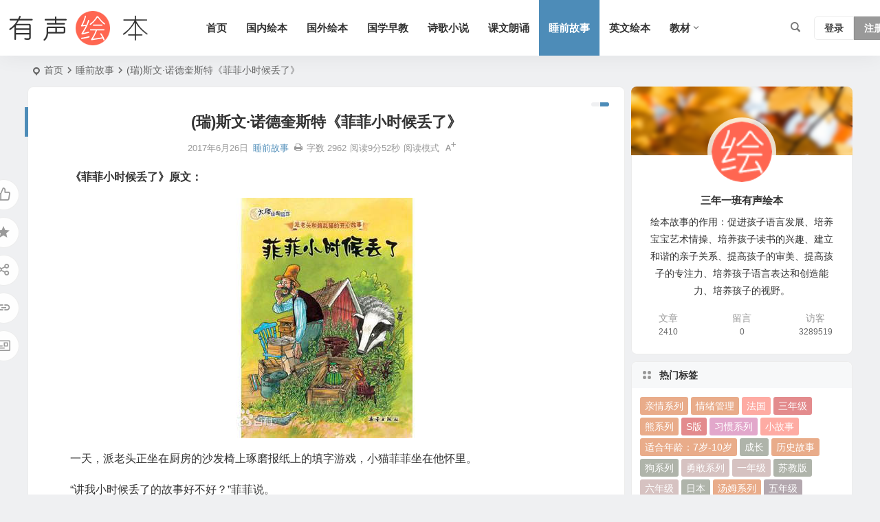

--- FILE ---
content_type: text/html; charset=UTF-8
request_url: https://www.3n1b.com/9914.html
body_size: 18154
content:
<!DOCTYPE html>
<html lang="zh-Hans">
<head>
<meta charset="UTF-8" />
<meta name="viewport" content="width=device-width, initial-scale=1.0, minimum-scale=1.0, maximum-scale=1.0, maximum-scale=0.0, user-scalable=no">
<meta http-equiv="Cache-Control" content="no-transform" />
<meta http-equiv="Cache-Control" content="no-siteapp" />
<title>(瑞)斯文·诺德奎斯特《菲菲小时候丢了》 | 三年一班</title>
<meta name="description" content="" />
<meta name="keywords" content="短篇小说,瑞典,菲菲系列" />
<meta property="og:type" content="acticle">
<meta property="og:locale" content="zh-Hans" />
<meta property="og:title" content="(瑞)斯文·诺德奎斯特《菲菲小时候丢了》" />
<meta property="og:author" content="三年一班" />
<meta property="og:image" content="https://www.3n1b.com/wp-content/uploads/2017/09/5a74c542678a4d0.jpg" />
<meta property="og:site_name" content="三年一班">
<meta property="og:description" content=" " />
<meta property="og:url" content="https://www.3n1b.com/9914.html" />
<meta property="og:release_date" content="2017-06-26 10:38:14" />
<link rel="icon" href="https://www.3n1b.com/wp-content/uploads/2022/01/favicon.ico" sizes="32x32" />
<link rel="apple-touch-icon" href="https://www.3n1b.com/wp-content/uploads/2022/01/favicon.ico" />
<meta name="msapplication-TileImage" content="https://www.3n1b.com/wp-content/uploads/2022/01/favicon.ico" />
<link rel="pingback" href="https://www.3n1b.com/xmlrpc.php">
<meta name='robots' content='max-image-preview:large' />
<style id='wp-img-auto-sizes-contain-inline-css' type='text/css'>
img:is([sizes=auto i],[sizes^="auto," i]){contain-intrinsic-size:3000px 1500px}
/*# sourceURL=wp-img-auto-sizes-contain-inline-css */
</style>
<link rel='stylesheet' id='begin-style-css' href='https://www.3n1b.com/wp-content/themes/begin/style.css' type='text/css' media='all' />
<link rel='stylesheet' id='be-css' href='https://www.3n1b.com/wp-content/themes/begin/css/be.css' type='text/css' media='all' />
<link rel='stylesheet' id='super-menu-css' href='https://www.3n1b.com/wp-content/themes/begin/css/super-menu.css' type='text/css' media='all' />
<link rel='stylesheet' id='dashicons-css' href='https://www.3n1b.com/wp-includes/css/dashicons.min.css' type='text/css' media='all' />
<link rel='stylesheet' id='fonts-css' href='https://www.3n1b.com/wp-content/themes/begin/css/fonts/fonts.css' type='text/css' media='all' />
<link rel='stylesheet' id='highlight-css' href='https://www.3n1b.com/wp-content/themes/begin/css/highlight.css' type='text/css' media='all' />
<link rel='stylesheet' id='prettify-normal-css' href='https://www.3n1b.com/wp-content/themes/begin/css/prettify-normal.css' type='text/css' media='all' />
<link rel='stylesheet' id='dflip-style-css' href='https://www.3n1b.com/wp-content/plugins/3d-flipbook-dflip-lite/assets/css/dflip.min.css' type='text/css' media='all' />
<link rel='stylesheet' id='be-audio-css' href='https://www.3n1b.com/wp-content/themes/begin/css/player.css' type='text/css' media='all' />
<script type="text/javascript" src="https://www.3n1b.com/wp-includes/js/jquery/jquery.min.js" id="jquery-core-js"></script>
<script type="text/javascript" defer src="https://www.3n1b.com/wp-includes/js/jquery/jquery-migrate.min.js" id="jquery-migrate-js"></script>
<script type="text/javascript" defer src="https://www.3n1b.com/wp-content/themes/begin/js/jquery.lazyload.js" id="lazyload-js"></script>
<link rel="canonical" href="https://www.3n1b.com/9914.html" />
<style type="text/css">#tp-weather-widget .sw-card-slim-container {background-image: url(https://www.3n1b.com/wp-content/themes/begin/img/default/captcha/y4.jpg)}</style>		<style type="text/css" id="wp-custom-css">
			audio{
display:block;
margin:0 auto;width:100%
}
		</style>
		<script async src="https://pagead2.googlesyndication.com/pagead/js/adsbygoogle.js?client=ca-pub-9608795120651991"
     crossorigin="anonymous"></script><script>
var _hmt = _hmt || [];
(function() {
  var hm = document.createElement("script");
  hm.src = "https://hm.baidu.com/hm.js?77998c5e3262748f88bb5573cb9260b4";
  var s = document.getElementsByTagName("script")[0]; 
  s.parentNode.insertBefore(hm, s);
})();
</script>

<script>
(function(b,a,e,h,f,c,g,s){b[h]=b[h]||function(){(b[h].c=b[h].c||[]).push(arguments)};
b[h].s=!!c;g=a.getElementsByTagName(e)[0];s=a.createElement(e);
s.src="//s.union.360.cn/"+f+".js";s.defer=!0;s.async=!0;g.parentNode.insertBefore(s,g)
})(window,document,"script","_qha",557894,false);
</script>
</head>
<body class="wp-singular post-template-default single single-post postid-9914 single-format-standard wp-theme-begin a421">
<script>const SITE_ID = window.location.hostname;if (localStorage.getItem(SITE_ID + '-beNightMode')) {document.body.className += ' night';}</script>
	<div id="page" class="hfeed site beaos">
<header id="masthead" class="site-header site-header-h nav-extend">
	<div id="header-main" class="header-main">
				<div id="menu-container" class="be-menu-main menu-glass">
			<div id="navigation-top" class="navigation-top menu_c">
				<div class="be-nav-box">
					<div class="be-nav-l">
						<div class="be-nav-logo">
															<div class="logo-site logo-txt">
																
			<a href="https://www.3n1b.com/">
			<img class="begd" src="https://www.3n1b.com/wp-content/uploads/2023/10/2023101802503375.png" title="三年一班" style="height: 50px;" alt="三年一班" rel="home">
							<span class="site-name">三年一班</span>
					</a>
	
								</div>
														</div>

						
													<div class="be-nav-wrap">
								<div id="site-nav-wrap" class="site-nav-main" style="margin-left: 66px">
									<div id="sidr-close">
										<div class="toggle-sidr-close"></div>
									</div>
									<nav id="site-nav" class="main-nav nav-ace">
													<div id="navigation-toggle" class="menu-but bars"><div class="menu-but-box"><div class="heng"></div></div></div>
	
		<div class="menu-pc%e5%af%bc%e8%88%aa-container"><ul id="menu-pc%e5%af%bc%e8%88%aa" class="down-menu nav-menu"><li id="menu-item-9" class="menu-item menu-item-type-custom menu-item-object-custom menu-item-home menu-item-9 mega-menu menu-max-col"><a href="https://www.3n1b.com/">首页</a></li>
<li id="menu-item-15" class="menu-item menu-item-type-taxonomy menu-item-object-category menu-item-15 mega-menu menu-max-col"><a href="https://www.3n1b.com/guoneihuiben/">国内绘本</a></li>
<li id="menu-item-16" class="menu-item menu-item-type-taxonomy menu-item-object-category menu-item-16 mega-menu menu-max-col"><a href="https://www.3n1b.com/guowaihuiben/">国外绘本</a></li>
<li id="menu-item-17" class="menu-item menu-item-type-taxonomy menu-item-object-category menu-item-17 mega-menu menu-max-col"><a href="https://www.3n1b.com/guoxuezaojiao/">国学早教</a></li>
<li id="menu-item-23" class="menu-item menu-item-type-taxonomy menu-item-object-category menu-item-23 mega-menu menu-max-col"><a href="https://www.3n1b.com/shigexiaoshuo/">诗歌小说</a></li>
<li id="menu-item-24" class="menu-item menu-item-type-taxonomy menu-item-object-category menu-item-24 mega-menu menu-max-col"><a href="https://www.3n1b.com/kewenlangsong/">课文朗诵</a></li>
<li id="menu-item-19" class="menu-item menu-item-type-taxonomy menu-item-object-category current-post-ancestor current-menu-parent current-post-parent menu-item-19 mega-menu menu-max-col"><a href="https://www.3n1b.com/shuiqiangushi/">睡前故事</a></li>
<li id="menu-item-22" class="menu-item menu-item-type-taxonomy menu-item-object-category menu-item-22 mega-menu menu-max-col"><a href="https://www.3n1b.com/yingwenhuiben/">英文绘本</a></li>
<li id="menu-item-84587" class="menu-item menu-item-type-taxonomy menu-item-object-category menu-item-has-children menu-item-84587 be-menu-tree menu-max-col"><a href="https://www.3n1b.com/jiaocai/">教材</a>
<ul class="sub-menu">
	<li id="menu-item-84180" class="menu-item menu-item-type-taxonomy menu-item-object-category menu-item-84180 mega-menu menu-max-col"><a href="https://www.3n1b.com/jiaocai/yuwenkeben/">语文课本</a></li>
	<li id="menu-item-84589" class="menu-item menu-item-type-taxonomy menu-item-object-category menu-item-84589 mega-menu menu-max-col"><a href="https://www.3n1b.com/jiaocai/shuxuekeben/">数学课本</a></li>
	<li id="menu-item-84588" class="menu-item menu-item-type-taxonomy menu-item-object-category menu-item-84588 mega-menu menu-max-col"><a href="https://www.3n1b.com/jiaocai/yingyukeben/">英语课本</a></li>
</ul>
</li>
</ul></div>
									</nav>

									<div class="clear"></div>

									<div class="sidr-login">
																<div class="mobile-login-but">
				<div class="mobile-login-author-back"><img src="https://s3.ax1x.com/2020/11/28/DsgTPI.jpg" alt="bj"></div>
									<span class="mobile-login show-layer">登录</span>
													 <span class="mobile-login-reg"><a href="https://www.3n1b.com/register.html">注册</a></span>
				 			</div>
												</div>

								</div>
																</div>
											</div>

					<div class="be-nav-r">
						
																					<span class="nav-search"></span>
													
													<div class="be-nav-login-but betip">
											<div class="menu-login-box">
							<span class="menu-login menu-login-btu nav-ace menu-login-reg-btu"><div id="user-profile">
								<div class="greet-top">
									<div class="user-wel">欢迎光临！</div>
							</div>
					
	
	<div class="login-reg login-admin">
									<div class="nav-set">
				 	<div class="nav-login">
						<div class="show-layer">登录</div>
					</div>
				</div>
					
					<div class="nav-set">
				 <div class="nav-reg nav-reg-no">
					<a class="hz" href="https://www.3n1b.com/register.html" rel="external nofollow" target="_blank">注册</a>
				</div>
				<div class="clear"></div>
			</div>
			</div>
</div>
</span>
					</div>
																	</div>
											</div>

									</div>
				<div class="clear"></div>
			</div>
		</div>
			</div>
</header>
<div id="search-main" class="search-main">
	<div class="search-box fadeInDown animated">
		<div class="off-search-a"></div>
		<div class="search-area">
			<div class="search-wrap betip">
									<div class="search-tabs">
					<div class="search-item searchwp"><span class="search-wp">站内</span></div>																													</div>
				<div class="clear"></div>
									<div class="search-wp tab-search searchbar">
						<form method="get" id="searchform-so" autocomplete="off" action="https://www.3n1b.com/">
							<span class="search-input">
								<input type="text" value="" name="s" id="so" class="search-focus wp-input" placeholder="输入关键字" required />
								<button type="submit" id="searchsubmit-so" class="sbtu"><i class="be be-search"></i></button>
							</span>
														<div class="clear"></div>
						</form>
					</div>
				
				
				
				
				
				
				<div class="clear"></div>

									<div class="search-hot-main">
						<div class="recently-searches"><h3 class="searches-title recently-searches-title">热门搜索</h3><ul class="recently-searches"><li class="search-item"><a href="https://www.3n1b.com/?s="></a></li><li class="search-item"><a href="https://www.3n1b.com/?s=你好">你好</a></li><li class="search-item"><a href="https://www.3n1b.com/?s=一年级">一年级</a></li><li class="search-item"><a href="https://www.3n1b.com/?s=Admin/login">Admin/login</a></li><li class="search-item"><a href="https://www.3n1b.com/?s=二年级语文下册">二年级语文下册</a></li></ul></div>					</div>
												<nav class="search-nav betip">
					<div class="clear"></div>
															</nav>
								<div class="clear"></div>
			</div>
		</div>
	</div>
	<div class="off-search"></div>
</div>			
						<nav class="bread">
			<div class="be-bread">
				<div class="breadcrumb"><span class="seat"></span><span class="home-text"><a href="https://www.3n1b.com/" rel="bookmark">首页</a></span><span class="home-text"><i class="be be-arrowright"></i></span><span><a href="https://www.3n1b.com/shuiqiangushi/">睡前故事</a></span><i class="be be-arrowright"></i><span class="current">(瑞)斯文·诺德奎斯特《菲菲小时候丢了》</span></div>								</div>
		</nav>
			
					



				
	<div id="content" class="site-content site-small site-no-roll">
			<div class="like-left-box fds">
			<div class="like-left fadeInDown animated">			<div class="sharing-box betip" data-aos="zoom-in">
							<a class="be-btn-beshare be-btn-like use-beshare-like-btn" data-count="" rel="external nofollow">
		<span class="sharetip bz like-number">
			点赞		</span>
		<div class="triangle-down"></div>
	</a>	<span class="favorite-box show-layer"><a class="be-btn-beshare no-favorite" rel="external nofollow"><span class="like-number sharetip bz">登录收藏</span><div class="triangle-down"></div></a></span>	<a class="be-btn-beshare be-btn-share use-beshare-social-btn" rel="external nofollow" data-hover="分享"><div class="arrow-share"></div></a>			<span class="post-link">https://www.3n1b.com/9914.html</span>
								<a class="tooltip be-btn-beshare be-btn-link be-btn-link-b use-beshare-link-btn" rel="external nofollow" onclick="myFunction()" onmouseout="outFunc()"><span class="sharetip bz copytip">复制链接</span></a>
			<a class="tooltip be-btn-beshare be-btn-link be-btn-link-l use-beshare-link-btn" rel="external nofollow" onclick="myFunction()" onmouseout="outFunc()"><span class="sharetip bz copytipl">复制链接</span></a>
				<a class="be-btn-beshare be-share-poster use-beshare-poster-btn" rel="external nofollow" data-hover="海报"><div class="arrow-share"></div></a>		</div>
	</div>
		</div>
	
	<div id="primary" class="content-area">
		<main id="main" class="be-main site-main p-em" role="main">

			
				<article id="post-9914" class="post-item post ms">
		
			<header class="entry-header entry-header-c">												<h1 class="entry-title">(瑞)斯文·诺德奎斯特《菲菲小时候丢了》</h1>									</header>

		<div class="entry-content">
			
			<div class="begin-single-meta begin-single-meta-c"><span class="single-meta-area"><span class="meta-date"><a href="https://www.3n1b.com/date/2017/06/26/" rel="bookmark" target="_blank"><time datetime="2017-06-26 10:38:14">2017年6月26日</time></a></span><span class="meta-cat"><a href="https://www.3n1b.com/shuiqiangushi/" rel="category tag">睡前故事</a></span><span class="comment"><span><span class="screen-reader-text">(瑞)斯文·诺德奎斯特《菲菲小时候丢了》</span>已关闭评论</span></span><span class="print"><a href="javascript:printme()" target="_self" title="打印"><i class="be be-print"></i></a></span><span class="word-time"><span class="word-count">字数 2962</span><span class="reading-time">阅读9分52秒</span></span><span class="reading-open">阅读模式</span><span class="fontadd"><i class="dashicons dashicons-editor-textcolor"></i><i class="xico dashicons dashicons-plus-alt2"></i></span></span></div><span class="reading-close"></span><span class="s-hide" title="侧边栏"><span class="off-side"></span></span>
							<div class="single-content more-content more-area">
															
<p><strong>《菲菲小时候丢了》原文：</strong>
<p style="text-align: center;"><img decoding="async" title="(瑞)斯文·诺德奎斯特《菲菲小时候丢了》 睡前故事" src="https://www.3n1b.com/wp-content/uploads/2017/09/5a74c542678a4d0.jpg" alt="(瑞)斯文·诺德奎斯特《菲菲小时候丢了》" /><span class="beupset51">文章源自 三年一班有声绘本 https://www.3n1b.com三年一班-https://www.3n1b.com/9914.html</span>
<p>一天，派老头正坐在厨房的沙发椅上琢磨报纸上的填字游戏，小猫菲菲坐在他怀里。<span class="beupset70">文章源自 三年一班有声绘本 https://www.3n1b.com三年一班-https://www.3n1b.com/9914.html</span>
<p>“讲我小时候丢了的故事好不好？”菲菲说。<span class="beupset46">文章源自 三年一班有声绘本 https://www.3n1b.com三年一班-https://www.3n1b.com/9914.html</span>
<p>“那故事你不是听过好多次了吗？”<span class="beupset69">文章源自 三年一班有声绘本 https://www.3n1b.com三年一班-https://www.3n1b.com/9914.html</span>
<p>“再讲一次嘛！”菲菲在派老头怀里撒娇。<span class="beupset44">文章源自 三年一班有声绘本 https://www.3n1b.com三年一班-https://www.3n1b.com/9914.html</span>
<p>“好吧。”派老头把手中的字母游戏放到一边，“那我们是讲你丢的那段，还是讲整个故事呢？”<span class="beupset78">文章源自 三年一班有声绘本 https://www.3n1b.com三年一班-https://www.3n1b.com/9914.html</span>
<p>“讲整个故事。”小猫得意的在老头怀里坐好。于是，派老头便微笑着讲起来。<span class="beupset69">文章源自 三年一班有声绘本 https://www.3n1b.com三年一班-https://www.3n1b.com/9914.html</span>
<p>从前，有个老头叫派森，人们都叫他派老头。他一个人住在乡下一间小木房里，一个老头该有的东西他都有了，唯一让他不太满意的是，有时候会觉得自己挺孤独的。派老头养了几只母鸡也算是他的伙伴，可母鸡一个个都糊里糊涂的，很难和他们进行有点深度的对话。<span class="beupset25">文章源自 三年一班有声绘本 https://www.3n1b.com三年一班-https://www.3n1b.com/9914.html</span>
<p>每当夜色降临，派老头的小木屋里呀，静悄悄，空荡荡。有一天，邻居安大妈来串门，他们俩坐在院子里的丁香树下，派老头闷头喝着咖啡，一句话也不说，安大妈看出来派老头今天不开心。<span class="beupset19">文章源自 三年一班有声绘本 https://www.3n1b.com三年一班-https://www.3n1b.com/9914.html</span>
<p>“哈哈，你该找个老伴。那样就不会这么闷啦！”安大妈说。<span class="beupset34">文章源自 三年一班有声绘本 https://www.3n1b.com三年一班-https://www.3n1b.com/9914.html</span>
<p>“唉，老伴嘛，该早点找，我现在都老了，家里多个老太婆还真不太习惯呢。”
<p>“那养只猫怎么样？”
<p>“嗯！”派老头想了一会儿，“一只猫，可能不会太麻烦吧！”
<p>过了一个星期，安大妈又来了，这次她带来了一只纸盒子。“这是什么？”派老头读着这盒子上的字，菲菲牌青豆。咦，盒子里面发出喵喵的声音，派老头把盒子打开，只见一块绿色的布上面站着一只小猫咪。
<p>小猫抬眼看着派老头发出喵喵的叫声，“你好，菲菲牌青豆。”派老头说这句话时的心情啊，就像看见了夏天早晨的第一缕阳光，“我是派老头，这就是你的新家了，你要喝咖啡吗？”
<p>“猫咪不喝咖啡，喝牛奶，你也可以给他吃点别的。”安大妈说。
<p>“吃点儿别的。”派老头喃喃地重复着安大妈的话，注意力完全被眼前的小猫菲菲吸引了。他把菲菲捧在手上，菲菲抓紧派老头的手指头，一下子叼在嘴里。
<p>“嗨哟，它还会咬人呐。”派老头笑起来，继续让菲菲咬着他的手指头，“猫咪不会想妈妈吗？”派老头有点忧虑地问安大妈。
<p>“头几天会想的，以后就忘了，现在你来照顾他，那你就是他的妈妈啦！”
<p>派老头的日子，从来没有这样轻松过。他的小屋子从此再也不寂寞了，派老头去外面砍柴的时候，就把菲菲关在厨房里。不过啊，派老头可不放心吶，“菲菲可以自己呆一会儿吧，不过我还是进屋喝杯咖啡吧！”以前派老头可从来没有喝过这么多咖啡。
<p>派老头有了一个可以说话的伙伴，他这辈子都没有说过这么多话，他给菲菲讲他小时候的故事，教他认识的母牛的故事。不过啊，菲菲什么也不会说，只会喵喵的叫呀！可派老头想，和菲菲说了这么多的话，说不定，他可以学会说点什么吧！
<p>每天晚上，派老头都给菲菲讲故事。哎呀，世界上哪有这么多的故事呢？所以有时候派老头会从报纸、杂志上找些故事来念，反正不管派老头念什么，小猫菲菲总是安静的坐在老头的腿上听着。
<p>终于有一天，派老头正在给菲菲念一本杂志的时候，菲菲站起来指着杂志上一个穿着肥大条纹裤子的小丑的图片说，“我要一条这样的裤子。”派老头吃惊的看着菲菲，这可是小猫菲菲说的第一句话。“那就给你缝一条这样的裤子。”派老头高兴地把针线包拿出来，“好，多么了不起的一只猫啊！”
<p>日子一天天过去，菲菲慢慢的长大了。他现在可以自己在屋子里到处乱跑了，菲菲总是不停的说着话，过去寂静的小木屋现在充满了欢声笑语。每天早晨，派老头都被小猫菲菲从梦中叫醒，菲菲在老头胸上跳舞，抓他的鼻子，拉他的脚趾头，还一边大叫，“派老头，快起来和我一起玩。”
<p>有一天早晨，派老头一醒来就觉得不得劲儿，自己不是被菲菲从梦中叫醒的。他全身一震，从床上坐了起来。“菲菲，你在哪儿？”派老头喊着，开始满世界的找小猫，他把枕头翻起来，钻到床底下，举起鞋子看了看。没有，菲菲不见了！派老头光着脚跑到木匠房，又打开鸡窝的门。
<p>派老头开鸡窝门的时候太用力了，满屋子的鸡被吓得到处乱飞。“你们见到菲菲了吗？”老头冲着母鸡们高喊着。
<p>“救命啊，菲菲哪里去了谁知道啊？”
<p>“哦，看！派老头没有穿裤子。”满屋子的母鸡叽叽咕咕地一起叫起来。派老头不知道就在离他不到十米的地方菲菲正吓得发抖了呢。
<p>那天早晨，派老头还没有醒来的时候，菲菲在楼梯的墙上发现了一个洞。他从洞里钻了进去，洞里面黑乎乎的。不过菲菲很快就适应了黑暗，原来这个黑洞里是青苔和爬虫的世界。派老头所有找不到的东西原来全都聚在这里呢，到了拐角的地方，菲菲的眼前突然一亮，顺着木板菲菲一下子就滑到了房子的地基了。菲菲来到了房子外面的草丛中，那里堆着好多的破烂旧物，他从来没有来过。就在这时候，菲菲听到草丛中有声音传来，他转过身去，只见一个黑乎乎的东西正朝着他走过来。
<p>菲菲害怕的全身的毛都竖起来，他就像一只飞起来的铁弹簧，一下子跳到了草丛破烂垃圾中的一只旧箱子里。菲菲从箱子木板间的空隙朝外看去，他看到了一只可怕的怪物。他的身子是灰色的，头上有黑白色的条纹。那怪物在草丛中寻寻觅觅，菲菲想：那怪物一定是在找好吃的小猫咪。菲菲大气都不敢出，就在这时，菲菲听到派老头在喊他。太好了，可是怎么才能让老头知道自己躲在这里呀？菲菲不敢回答，怕被怪物听到。
<p>时间慢慢地过去了，灰色怪物还是没有离开草丛，菲菲开始掉眼泪了。
<p>“谁在这里没完没了的哭啊！”一个声音这样说。
<p>“哦，原来有只伤心的小猫咪呀！”又一个声音说。
<p>原来说话的是两个平时住在派老头房子里的小家伙，菲菲以前见过他们。这些小动物经常不知道从哪里窜出来。“我不敢出去了。”菲菲抽泣地说，“外面有一只好可怕的怪物在等着我，要把我吃掉，派老头再也找不到我了。你们能去告诉派老头，我在这里吗？”菲菲问小动物。
<p>“告诉他，可没那么容易，他听不懂我们说话，而且根本就看不到我呢。”一个小家伙这样说。“哎呀，他那么笨，我们可以给他点提示。”另外一个接着说。
<p>一转眼，两个小家伙就消失了，菲菲呆呆地从箱子的空隙处盯着那只怪物，期待着派老头快点来救他。这时候，派老头已经把整个房子又找了一遍了，现在他真的有点担心了。派老头决定穿好衣服到外面去找菲菲，可是，派老头的袜子和鞋子全都不见了踪影。这个家里总是这样，钉子螺丝，铅笔橡皮什么都可能失踪，就好像是有什么人把东西借走了用一用，过几天又还回来似的，会不会是菲菲在和我玩游戏呢？嗯，一个新游戏，把猫藏起来，或者让我找不到的游戏。反正不管派老头怎样的抓耳挠腮，鞋子和袜子就是和小猫菲菲一样没有的踪影。派老头只好穿起雨鞋，到屋子外面继续找。
<p>咦，这不是他的鞋子吗？他们躺在屋子外面的草地上，看上去像是要往花园里跑似的，接着，派老头又发现他的袜子，他们铺在地上指向院子里的木匠房。派老头跟着袜子走到木匠房，发现他的裤子背带也躺在草地上，指着木匠房后面的方向。在木匠房后面的树枝上，挂着一只厨房用的铁刷子，在树丛里，派老头看见了一只獾猪。这只老獾猪经常来派老头的院子里串门。
<p>“你好，老獾。”派老头朝着正在觅食的老獾猪说。
<p>老獾猪抬头看到了派老头，急急忙忙地钻进树丛中消失了。
<p>“菲菲，你在哪儿吗？”
<p>“我在这儿啊。”
<p>只听远处一个堆满了落叶和破铜烂铁的木箱子里传出一个惊喜的声音，派老头走上前一把将菲菲捧在怀里，菲菲抱住派老头的脖子紧紧不放。
<p>“哦，派老头你可把我从那个怪物口中救出来了，快跟我回家，这真是好危险呢。”菲菲慌忙的说了一大堆话。
<p>“不危险，菲菲，那不是什么怪物，那是老獾猪吧，他可不爱吃猫咪的。”派老头抱着菲菲说。
<p>派老头轻轻的把菲菲放到院子里一只生锈的铁桶上面说，“这里没有什么好害怕的，来！你在这里玩玩，我陪着你。”
<p>菲菲小心地四下打量了一会儿，然后慢慢地从铁桶上跳到一把旧的大镜子旁边，又跳上一辆生锈的自行车，最后才谨慎地落到地上。很快，他就不害怕了，他跳来跳去，不时探出头来朝着派老头招手。派老头和小猫菲菲终于可以一起吃早饭啦，老头问咪咪，是不是他把鞋子和袜子摆在地上指方向的。猫咪说，“不是我，是一些你看不到的小动物帮助我找到你的。”
<p>“真的？”派老头有点吃惊地看着猫咪，“现在我可真的不寂寞了，我不仅有邻居，母鸡，看不见的小动物，还有你，我可爱的小猫咪。”从此猫咪和老头就过着幸福的生活。
<p>派老头的故事讲完了，小猫菲菲得意的靠在派老头的肚子上，呵呵的笑了，“那只小猫就是我啊！”他说。
<p>“是啊，是啊，多亏我把你给找到了，要不然獾猪还不把你给吃掉啦！”老头说。
<p>“才不会呢，獾猪一点都不可怕，我们现在是朋友啦！”菲菲得意地说，“不过啊，你是我最好的朋友。”
<div></div>
				</div>

			
			
				<div class="all-content-box">
		<div class="all-content">继续阅读</div>
	</div>
<div class="turn-small"></div>			<div class="sharing-box betip" data-aos="zoom-in">
							<a class="be-btn-beshare be-btn-like use-beshare-like-btn" data-count="" rel="external nofollow">
		<span class="sharetip bz like-number">
			点赞		</span>
		<div class="triangle-down"></div>
	</a>	<span class="favorite-box show-layer"><a class="be-btn-beshare no-favorite" rel="external nofollow"><span class="like-number sharetip bz">登录收藏</span><div class="triangle-down"></div></a></span>	<a class="be-btn-beshare be-btn-share use-beshare-social-btn" rel="external nofollow" data-hover="分享"><div class="arrow-share"></div></a>			<span class="post-link">https://www.3n1b.com/9914.html</span>
								<a class="tooltip be-btn-beshare be-btn-link be-btn-link-b use-beshare-link-btn" rel="external nofollow" onclick="myFunction()" onmouseout="outFunc()"><span class="sharetip bz copytip">复制链接</span></a>
			<a class="tooltip be-btn-beshare be-btn-link be-btn-link-l use-beshare-link-btn" rel="external nofollow" onclick="myFunction()" onmouseout="outFunc()"><span class="sharetip bz copytipl">复制链接</span></a>
				<a class="be-btn-beshare be-share-poster use-beshare-poster-btn" rel="external nofollow" data-hover="海报"><div class="arrow-share"></div></a>		</div>
				<div class="s-weixin b-weixin betip" data-aos="zoom-in">
			<div class="weimg-my weimg1">
				<div>
					<strong>微信小程序</strong>
				</div>
				<div>微信扫一扫</div>
				<div class="copy-weixin">
					<img src="https://www.3n1b.com/wp-content/uploads/2022/01/xiaochengxu.jpg" alt="weinxin">
					<div class="weixinbox">
						<div class="btn-weixin-copy"></div>
						<div class="weixin-id">我的微信</div>
						<div class="copy-success-weixin fd"><div class="copy-success-weixin-text"><span class="dashicons dashicons-saved"></span></div></div>
					</div>
				</div>
			</div>
			<div class="weimg-my weimg2">
				<div>
					<strong>微信公众号</strong>
				</div>
				<div>微信扫一扫</div>
				<div class="copy-weixin">
					<img src="https://www.3n1b.com/wp-content/uploads/2022/01/qrcode_for_gh_5497e929648b_258.jpg" alt="weinxin">
					<div class="weixinbox">
						<div class="btn-weixin-copy"></div>
						<div class="weixin-id">我的公众号</div>
						<div class="copy-success-weixin fd"><div class="copy-success-weixin-text"><span class="dashicons dashicons-saved"></span></div></div>
					</div>
				</div>
			</div>
							<div class="clear"></div>
		</div>
	<div class="content-empty"></div><footer class="single-footer"><div class="single-cat-tag"><div class="single-cat">&nbsp;</div></div></footer>
				<div class="clear"></div>
	</div>

	</article>

									<div class="authorbio ms load betip" data-aos="fade-up">
										<img alt='三年一班' src='https://www.3n1b.com/wp-content/uploads/2022/01/dolike_avatar-50x50.png' class='avatar avatar-96 photo' height='96' width='96'>							<ul class="spostinfo">
											<li>
					本文由					<strong>
												<a rel="external nofollow" href="https://www.3n1b.com/author/dolike/" title="由 三年一班 发布">三年一班</a>											</strong>
					发表于2017年6月26日				</li>
						<li class="reprinted"><strong>分享好心情：</strong>https://www.3n1b.com/9914.html</li>
			</ul>
			<div class="clear"></div>
</div>
				
									<div class="single-code-tag betip">
	
	
	<div class="apc-ajax-post-item-wrap ajax-cat-post-wrap" data-more="more" data-apc-ajax-post-item='{"show_filter":"yes","btn":"yes","btn_all":"no","initial":"-1","layout":"1","post_type":"post","posts_per_page":"4","cat":"30,74,135","terms":"","paginate":"no","hide_empty":"true","orderby":"rand","order":"DESC","meta_key":"","more":"more","nav":"","mid":"","style":"photo","boxs":"boxs","listimg":"","column":"4","infinite":"","animation":"","item_id":"","slider":"","tags":"tag","sites":"","special":"","prev_next":"true","img":"","sticky":"","top":"","exclimg":"","children":"true","author":"","name":"","moretext":""}'>
									<div class="acx-filter-div" data-layout="1">
					<ul>
																			<li class="bea-texonomy ms apc-cat-btu" data_id="30" data-aos="fade-up">短篇小说</li>
													<li class="bea-texonomy ms apc-cat-btu" data_id="74" data-aos="fade-up">瑞典</li>
													<li class="bea-texonomy ms apc-cat-btu" data_id="135" data-aos="fade-up">菲菲系列</li>
											</ul>
			   </div>
					
		<div class="acx-ajax-container">
			<div class="acx-loader">
				<div class="dual-ring"></div>
			</div>
			<div class="beall-filter-result">
				<div class="apc-postitem-wrapper">	
		
		
		
		
		
					<section class="picture-area content-area grid-cat-4">
			<div class="apc-post-item apc_layout_1 ">
									
							<article id="post-8661" class="post-item-list post picture scl" data-aos="zoom-in">
								<div class="boxs boxs1">
									<div class="picture-box">
										<figure class="picture-img gdz">
																							<div class="thumbs-b lazy"><a class="thumbs-back sc" rel="bookmark"  href="https://www.3n1b.com/8661.html" data-src="https://www.3n1b.com/wp-content/uploads/2017/09/a048099defb25c6.jpg"></a></div>																					</figure>

										<h2 class="grid-title gdz"><a href="https://www.3n1b.com/8661.html" rel="bookmark" >迪士尼经典绘本故事《狮子王辛巴》</a></h2>										<span class="grid-inf gdz">
					<span class="g-cat"><a href="https://www.3n1b.com/shigexiaoshuo/">诗歌小说</a></span>
		<span class="grid-inf-l">
									<span class="date"><time datetime="2017-09-16 09:15:57">09/16</time></span>					<span class="grid-like"><span class="be be-thumbs-up-o">&nbsp;2</span></span>	</span>
</span>
	
										<div class="clear"></div>
									</div>
								</div>
							</article>

														
							<article id="post-9930" class="post-item-list post picture scl" data-aos="zoom-in">
								<div class="boxs boxs1">
									<div class="picture-box">
										<figure class="picture-img gdz">
																							<div class="thumbs-b lazy"><a class="thumbs-back sc" rel="bookmark"  href="https://www.3n1b.com/9930.html" data-src="https://www.3n1b.com/wp-content/uploads/2017/09/4bc7ee0c172ff06.jpg"></a></div>																					</figure>

										<h2 class="grid-title gdz"><a href="https://www.3n1b.com/9930.html" rel="bookmark" >(瑞)斯文·诺德奎斯特《菲菲的开心妙计》</a></h2>										<span class="grid-inf gdz">
					<span class="g-cat"><a href="https://www.3n1b.com/shuiqiangushi/">睡前故事</a></span>
		<span class="grid-inf-l">
									<span class="date"><time datetime="2017-06-29 23:50:19">06/29</time></span>			</span>
</span>
	
										<div class="clear"></div>
									</div>
								</div>
							</article>

														
							<article id="post-8646" class="post-item-list post picture scl" data-aos="zoom-in">
								<div class="boxs boxs1">
									<div class="picture-box">
										<figure class="picture-img gdz">
																							<div class="thumbs-b lazy"><a class="thumbs-back sc" rel="bookmark"  href="https://www.3n1b.com/8646.html" data-src="https://www.3n1b.com/wp-content/uploads/2017/09/6a515614bf5614d.jpg"></a></div>																					</figure>

										<h2 class="grid-title gdz"><a href="https://www.3n1b.com/8646.html" rel="bookmark" >(美)欧·亨利《最后一片叶子》</a></h2>										<span class="grid-inf gdz">
					<span class="g-cat"><a href="https://www.3n1b.com/shigexiaoshuo/">诗歌小说</a></span>
		<span class="grid-inf-l">
									<span class="date"><time datetime="2017-09-13 06:20:21">09/13</time></span>					<span class="grid-like"><span class="be be-thumbs-up-o">&nbsp;1</span></span>	</span>
</span>
	
										<div class="clear"></div>
									</div>
								</div>
							</article>

														
							<article id="post-10100" class="post-item-list post picture scl" data-aos="zoom-in">
								<div class="boxs boxs1">
									<div class="picture-box">
										<figure class="picture-img gdz">
																							<div class="thumbs-b lazy"><a class="thumbs-back sc" rel="bookmark"  href="https://www.3n1b.com/10100.html" data-src="https://www.3n1b.com/wp-content/uploads/2017/09/a4ba81008b9c415.jpg"></a></div>																					</figure>

										<h2 class="grid-title gdz"><a href="https://www.3n1b.com/10100.html" rel="bookmark" >(瑞)斯文·诺德奎斯特《菲菲的温馨圣诞》</a></h2>										<span class="grid-inf gdz">
					<span class="g-cat"><a href="https://www.3n1b.com/shuiqiangushi/">睡前故事</a></span>
		<span class="grid-inf-l">
									<span class="date"><time datetime="2017-08-04 09:40:42">08/04</time></span>			</span>
</span>
	
										<div class="clear"></div>
									</div>
								</div>
							</article>

												</div>
		
		
		
		
		
		<div class="clear"></div>
					<div class="apc-posts-navigation" data-aos="zoom-in">
				<div class='clear ajax-navigation'></div><div data-paged='1' data-next='2' class=' apc-post-item-load-more'><span class='apc-load-more'><i class="be be-more"></i></span></div>				<div class="clear"></div>
			</div>
			</section>
	</div>			</div>
		</div>
	</div>

			</div>
				
				
				
						
			<div class="slider-rolling-box ms betip" data-aos="fade-up">
			<div id="slider-rolling" class="owl-carousel be-rolling single-rolling">
									<div id="post-28334" class="post-item-list post scrolling-img">
						<div class="scrolling-thumbnail"><div class="thumbs-sg"><a class="thumbs-back sc" rel="bookmark"  href="https://www.3n1b.com/28334.html" style="background-image: url(https://www.3n1b.com/wp-content/uploads/2018/09/花格子大象艾玛-280x210.jpg);"></a></div></div>
						<div class="clear"></div>
						<h2 class="grid-title over"><a href="https://www.3n1b.com/28334.html" target="_blank" rel="bookmark">《花格子大象艾玛》</a></h2>						<div class="clear"></div>
					</div>
									<div id="post-32371" class="post-item-list post scrolling-img">
						<div class="scrolling-thumbnail"><div class="thumbs-sg"><a class="thumbs-back sc" rel="bookmark"  href="https://www.3n1b.com/32371.html" style="background-image: url(https://www.3n1b.com/wp-content/uploads/2018/10/艾玛当裁判-280x210.jpg);"></a></div></div>
						<div class="clear"></div>
						<h2 class="grid-title over"><a href="https://www.3n1b.com/32371.html" target="_blank" rel="bookmark">《艾玛当裁判》</a></h2>						<div class="clear"></div>
					</div>
									<div id="post-28340" class="post-item-list post scrolling-img">
						<div class="scrolling-thumbnail"><div class="thumbs-sg"><a class="thumbs-back sc" rel="bookmark"  href="https://www.3n1b.com/28340.html" style="background-image: url(https://www.3n1b.com/wp-content/uploads/2018/09/艾玛与风-280x210.jpg);"></a></div></div>
						<div class="clear"></div>
						<h2 class="grid-title over"><a href="https://www.3n1b.com/28340.html" target="_blank" rel="bookmark">《艾玛与风》</a></h2>						<div class="clear"></div>
					</div>
									<div id="post-54747" class="post-item-list post scrolling-img">
						<div class="scrolling-thumbnail"><div class="thumbs-sg"><a class="thumbs-back sc" rel="bookmark"  href="https://www.3n1b.com/54747.html" style="background-image: url(https://www.3n1b.com/wp-content/uploads/2019/11/艾玛和河马-280x210.jpg);"></a></div></div>
						<div class="clear"></div>
						<h2 class="grid-title over"><a href="https://www.3n1b.com/54747.html" target="_blank" rel="bookmark">《艾玛和河马》</a></h2>						<div class="clear"></div>
					</div>
									<div id="post-14326" class="post-item-list post scrolling-img">
						<div class="scrolling-thumbnail"><div class="thumbs-sg"><a class="thumbs-back sc" rel="bookmark"  href="https://www.3n1b.com/14326.html" style="background-image: url(https://www.3n1b.com/wp-content/uploads/2018/01/艾玛踩高跷-280x210.jpg);"></a></div></div>
						<div class="clear"></div>
						<h2 class="grid-title over"><a href="https://www.3n1b.com/14326.html" target="_blank" rel="bookmark">《艾玛踩高跷》</a></h2>						<div class="clear"></div>
					</div>
									<div id="post-14322" class="post-item-list post scrolling-img">
						<div class="scrolling-thumbnail"><div class="thumbs-sg"><a class="thumbs-back sc" rel="bookmark"  href="https://www.3n1b.com/14322.html" style="background-image: url(https://www.3n1b.com/wp-content/uploads/2018/01/艾玛打雪仗-280x210.jpg);"></a></div></div>
						<div class="clear"></div>
						<h2 class="grid-title over"><a href="https://www.3n1b.com/14322.html" target="_blank" rel="bookmark">《艾玛打雪仗》</a></h2>						<div class="clear"></div>
					</div>
									<div id="post-14336" class="post-item-list post scrolling-img">
						<div class="scrolling-thumbnail"><div class="thumbs-sg"><a class="thumbs-back sc" rel="bookmark"  href="https://www.3n1b.com/14336.html" style="background-image: url(https://www.3n1b.com/wp-content/uploads/2018/01/艾玛捉迷藏-280x210.jpg);"></a></div></div>
						<div class="clear"></div>
						<h2 class="grid-title over"><a href="https://www.3n1b.com/14336.html" target="_blank" rel="bookmark">《艾玛捉迷藏》</a></h2>						<div class="clear"></div>
					</div>
									<div id="post-66786" class="post-item-list post scrolling-img">
						<div class="scrolling-thumbnail"><div class="thumbs-sg"><a class="thumbs-back sc" rel="bookmark"  href="https://www.3n1b.com/66786.html" style="background-image: url(https://www.3n1b.com/wp-content/uploads/2020/11/再过10分钟就睡觉-280x210.jpg);"></a></div></div>
						<div class="clear"></div>
						<h2 class="grid-title over"><a href="https://www.3n1b.com/66786.html" target="_blank" rel="bookmark">《再过10分钟就睡觉》</a></h2>						<div class="clear"></div>
					</div>
									<div id="post-66995" class="post-item-list post scrolling-img">
						<div class="scrolling-thumbnail"><div class="thumbs-sg"><a class="thumbs-back sc" rel="bookmark"  href="https://www.3n1b.com/66995.html" style="background-image: url(https://www.3n1b.com/wp-content/uploads/2020/12/数到10，妈妈会来吗？-280x210.jpg);"></a></div></div>
						<div class="clear"></div>
						<h2 class="grid-title over"><a href="https://www.3n1b.com/66995.html" target="_blank" rel="bookmark">《数到10，妈妈会来吗？》</a></h2>						<div class="clear"></div>
					</div>
									<div id="post-67239" class="post-item-list post scrolling-img">
						<div class="scrolling-thumbnail"><div class="thumbs-sg"><a class="thumbs-back sc" rel="bookmark"  href="https://www.3n1b.com/67239.html" style="background-image: url(https://www.3n1b.com/wp-content/uploads/2020/12/走啊走，走进温柔的梦乡-280x210.jpg);"></a></div></div>
						<div class="clear"></div>
						<h2 class="grid-title over"><a href="https://www.3n1b.com/67239.html" target="_blank" rel="bookmark">《走啊走，走进温柔的梦乡》</a></h2>						<div class="clear"></div>
					</div>
											</div>

			<div class="slider-rolling-lazy ajax-owl-loading srfl-5">
									<div id="post-28334" class="post-item-list post scrolling-img">
						<div class="scrolling-thumbnail"><div class="thumbs-sg"><a class="thumbs-back sc" rel="bookmark"  href="https://www.3n1b.com/28334.html" style="background-image: url(https://www.3n1b.com/wp-content/uploads/2018/09/花格子大象艾玛-280x210.jpg);"></a></div></div>
						<div class="clear"></div>
						<h2 class="grid-title over"><a href="#">加载中...</a></h2>
						<div class="clear"></div>
					</div>
												</div>

						</div>
		
															<div id="related-img" class="ms" data-aos="fade-up">
	<div class="relat-post betip">	
			<div class="r4">
			<div class="related-site">
				<figure class="related-site-img">
					<div class="thumbs-b lazy"><a class="thumbs-back sc" rel="bookmark"  href="https://www.3n1b.com/31684.html" data-src="https://www.3n1b.com/wp-content/uploads/2018/10/3n1b-1-2.jpg"></a></div>				 </figure>
				<div class="related-title over"><a href="https://www.3n1b.com/31684.html" target="_blank">《安德烈的愿望》</a></div>
			</div>
		</div>
		
			<div class="r4">
			<div class="related-site">
				<figure class="related-site-img">
					<div class="thumbs-b lazy"><a class="thumbs-back sc" rel="bookmark"  href="https://www.3n1b.com/8696.html" data-src="https://www.3n1b.com/wp-content/uploads/2017/09/77dbfc67181609a-64.jpg"></a></div>				 </figure>
				<div class="related-title over"><a href="https://www.3n1b.com/8696.html" target="_blank">伽利略《星际信使》</a></div>
			</div>
		</div>
		
			<div class="r4">
			<div class="related-site">
				<figure class="related-site-img">
					<div class="thumbs-b lazy"><a class="thumbs-back sc" rel="bookmark"  href="https://www.3n1b.com/8682.html" data-src="https://www.3n1b.com/wp-content/uploads/2017/09/b73f5d2ab9aa60d.jpg"></a></div>				 </figure>
				<div class="related-title over"><a href="https://www.3n1b.com/8682.html" target="_blank">认识战争《铁丝网上的小花》</a></div>
			</div>
		</div>
		
			<div class="r4">
			<div class="related-site">
				<figure class="related-site-img">
					<div class="thumbs-b lazy"><a class="thumbs-back sc" rel="bookmark"  href="https://www.3n1b.com/8678.html" data-src="https://s1.ax1x.com/2020/10/25/Becgw6.jpg"></a></div>				 </figure>
				<div class="related-title over"><a href="https://www.3n1b.com/8678.html" target="_blank">人教版第十二册《鲁滨孙漂流记》</a></div>
			</div>
		</div>
		<div class="clear"></div></div>	<div class="clear"></div>
</div>
<div class="domargin"></div>									
				<nav class="post-nav-img betip" data-aos="fade-up">
					<div class="nav-img-box post-previous-box ms">
					<figure class="nav-thumbnail"><div class="thumbs-b lazy"><a class="thumbs-back sc" rel="bookmark"  href="https://www.3n1b.com/8084.html" data-src="https://www.3n1b.com/wp-content/uploads/2017/09/387f625227e0330.jpg"></a></div></figure>
					<a href="https://www.3n1b.com/8084.html">
						<div class="nav-img post-previous-img">
							<div class="post-nav">上一篇</div>
							<div class="nav-img-t">(美)大卫·香农《大卫不可以》</div>
						</div>
					</a>
				</div>
								<div class="nav-img-box post-next-box ms">
					<figure class="nav-thumbnail"><div class="thumbs-b lazy"><a class="thumbs-back sc" rel="bookmark"  href="https://www.3n1b.com/8086.html" data-src="https://www.3n1b.com/wp-content/uploads/2017/09/139a989be04c3a4.jpg"></a></div></figure>
					<a href="https://www.3n1b.com/8086.html">
						<div class="nav-img post-next-img">
							<div class="post-nav">下一篇</div>
							<div class="nav-img-t">(日)阳野道子《好大的苹果》</div>
						</div>
					</a>
				</div>
							<div class="clear"></div>
</nav>

				
				
			
		</main>
	</div>

<div id="sidebar" class="widget-area all-sidebar">

	
			<aside id="about-3" class="widget about ms" data-aos="fade-up">
<div id="feed_widget">
	<div class="feed-about">
									<div class="author-back" style="background-image: url('https://www.3n1b.com/wp-content/themes/begin/img/default/options/user.jpg');"></div>
						<div class="about-main">
				<div class="about-img">
					<div class="about-img-box"><img src="https://www.3n1b.com/wp-content/uploads/2023/06/2023062504412464.png" alt="name"/></div>
				</div>
				<div class="clear"></div>
				<div class="about-name">三年一班有声绘本</div>
				<div class="about-the">绘本故事的作用：促进孩子语言发展、培养宝宝艺术情操、培养孩子读书的兴趣、建立和谐的亲子关系、提高孩子的审美、提高孩子的专注力、培养孩子语言表达和创造能力、培养孩子的视野。</div>
			</div>
									<div class="clear"></div>
			<div class="about-inf">
				<span class="about about-cn"><span>文章</span>2410</span>
				<span class="about about-pn"><span>留言</span>
				0				</span>
				<span class="about about-cn"><span>访客</span>3289519</span>
			</div>
			</div>
</div>

<div class="clear"></div></aside><aside id="cx_tag_cloud-2" class="widget cx_tag_cloud ms" data-aos="fade-up"><h3 class="widget-title"><span class="title-i"><span></span><span></span><span></span><span></span></span>热门标签</h3><div class="tagcloud-color"><a href="https://www.3n1b.com/tag/%e4%ba%b2%e6%83%85%e7%b3%bb%e5%88%97/" class="tag-cloud-link tag-link-50 tag-link-position-1" style="font-size: 15.984615384615px;" aria-label="亲情系列 (61 项)">亲情系列</a>
<a href="https://www.3n1b.com/tag/%e6%83%85%e7%bb%aa%e7%ae%a1%e7%90%86/" class="tag-cloud-link tag-link-14 tag-link-position-2" style="font-size: 15.892307692308px;" aria-label="情绪管理 (58 项)">情绪管理</a>
<a href="https://www.3n1b.com/tag/%e6%b3%95%e5%9b%bd/" class="tag-cloud-link tag-link-67 tag-link-position-3" style="font-size: 14px;" aria-label="法国 (22 项)">法国</a>
<a href="https://www.3n1b.com/tag/%e4%b8%89%e5%b9%b4%e7%ba%a7/" class="tag-cloud-link tag-link-280 tag-link-position-4" style="font-size: 16.492307692308px;" aria-label="三年级 (78 项)">三年级</a>
<a href="https://www.3n1b.com/tag/%e7%86%8a%e7%b3%bb%e5%88%97/" class="tag-cloud-link tag-link-84 tag-link-position-5" style="font-size: 15.338461538462px;" aria-label="熊系列 (44 项)">熊系列</a>
<a href="https://www.3n1b.com/tag/s%e7%89%88/" class="tag-cloud-link tag-link-110 tag-link-position-6" style="font-size: 15.984615384615px;" aria-label="S版 (60 项)">S版</a>
<a href="https://www.3n1b.com/tag/%e4%b9%a0%e6%83%af%e7%b3%bb%e5%88%97/" class="tag-cloud-link tag-link-58 tag-link-position-7" style="font-size: 14.969230769231px;" aria-label="习惯系列 (36 项)">习惯系列</a>
<a href="https://www.3n1b.com/tag/%e5%b0%8f%e6%95%85%e4%ba%8b/" class="tag-cloud-link tag-link-31 tag-link-position-8" style="font-size: 15.753846153846px;" aria-label="小故事 (54 项)">小故事</a>
<a href="https://www.3n1b.com/tag/%e9%80%82%e5%90%88%e5%b9%b4%e9%be%84%ef%bc%9a7%e5%b2%81-10%e5%b2%81/" class="tag-cloud-link tag-link-201 tag-link-position-9" style="font-size: 15.2px;" aria-label="适合年龄：7岁-10岁 (41 项)">适合年龄：7岁-10岁</a>
<a href="https://www.3n1b.com/tag/%e6%88%90%e9%95%bf/" class="tag-cloud-link tag-link-26 tag-link-position-10" style="font-size: 16.261538461538px;" aria-label="成长 (69 项)">成长</a>
<a href="https://www.3n1b.com/tag/%e5%8e%86%e5%8f%b2%e6%95%85%e4%ba%8b/" class="tag-cloud-link tag-link-78 tag-link-position-11" style="font-size: 15.430769230769px;" aria-label="历史故事 (46 项)">历史故事</a>
<a href="https://www.3n1b.com/tag/%e7%8b%97%e7%b3%bb%e5%88%97/" class="tag-cloud-link tag-link-63 tag-link-position-12" style="font-size: 14px;" aria-label="狗系列 (22 项)">狗系列</a>
<a href="https://www.3n1b.com/tag/%e5%8b%87%e6%95%a2%e7%b3%bb%e5%88%97/" class="tag-cloud-link tag-link-47 tag-link-position-13" style="font-size: 16.076923076923px;" aria-label="勇敢系列 (64 项)">勇敢系列</a>
<a href="https://www.3n1b.com/tag/%e4%b8%80%e5%b9%b4%e7%ba%a7/" class="tag-cloud-link tag-link-269 tag-link-position-14" style="font-size: 16.769230769231px;" aria-label="一年级 (91 项)">一年级</a>
<a href="https://www.3n1b.com/tag/%e8%8b%8f%e6%95%99%e7%89%88/" class="tag-cloud-link tag-link-113 tag-link-position-15" style="font-size: 15.015384615385px;" aria-label="苏教版 (37 项)">苏教版</a>
<a href="https://www.3n1b.com/tag/%e5%85%ad%e5%b9%b4%e7%ba%a7/" class="tag-cloud-link tag-link-277 tag-link-position-16" style="font-size: 16.076923076923px;" aria-label="六年级 (64 项)">六年级</a>
<a href="https://www.3n1b.com/tag/%e6%97%a5%e6%9c%ac/" class="tag-cloud-link tag-link-60 tag-link-position-17" style="font-size: 14.923076923077px;" aria-label="日本 (35 项)">日本</a>
<a href="https://www.3n1b.com/tag/%e6%b1%a4%e5%a7%86%e7%b3%bb%e5%88%97/" class="tag-cloud-link tag-link-89 tag-link-position-18" style="font-size: 14.092307692308px;" aria-label="汤姆系列 (23 项)">汤姆系列</a>
<a href="https://www.3n1b.com/tag/%e4%ba%94%e5%b9%b4%e7%ba%a7/" class="tag-cloud-link tag-link-278 tag-link-position-19" style="font-size: 16.353846153846px;" aria-label="五年级 (73 项)">五年级</a>
<a href="https://www.3n1b.com/tag/%e4%ba%ba%e6%95%99%e7%89%88/" class="tag-cloud-link tag-link-112 tag-link-position-20" style="font-size: 16.861538461538px;" aria-label="人教版 (94 项)">人教版</a>
<a href="https://www.3n1b.com/tag/%e8%af%ad%e6%96%87a%e7%89%88/" class="tag-cloud-link tag-link-114 tag-link-position-21" style="font-size: 14.323076923077px;" aria-label="语文A版 (26 项)">语文A版</a>
<a href="https://www.3n1b.com/tag/%e8%ae%a4%e7%9f%a5%e7%b3%bb%e5%88%97/" class="tag-cloud-link tag-link-147 tag-link-position-22" style="font-size: 14.323076923077px;" aria-label="认知系列 (26 项)">认知系列</a>
<a href="https://www.3n1b.com/tag/%e8%af%ad%e6%96%87/" class="tag-cloud-link tag-link-270 tag-link-position-23" style="font-size: 20px;" aria-label="语文 (457 项)">语文</a>
<a href="https://www.3n1b.com/tag/%e9%bb%91%e7%8c%ab%e8%ad%a6%e9%95%bf%e7%b3%bb%e5%88%97/" class="tag-cloud-link tag-link-200 tag-link-position-24" style="font-size: 14.415384615385px;" aria-label="黑猫警长系列 (27 项)">黑猫警长系列</a>
<a href="https://www.3n1b.com/tag/%e7%88%b8%e7%88%b8%e7%b3%bb%e5%88%97/" class="tag-cloud-link tag-link-27 tag-link-position-25" style="font-size: 15.061538461538px;" aria-label="爸爸系列 (38 项)">爸爸系列</a>
<a href="https://www.3n1b.com/tag/%e4%b8%89%e5%ad%97%e7%bb%8f/" class="tag-cloud-link tag-link-167 tag-link-position-26" style="font-size: 14.784615384615px;" aria-label="三字经 (33 项)">三字经</a>
<a href="https://www.3n1b.com/tag/%e5%8f%8b%e6%83%85%e7%b3%bb%e5%88%97/" class="tag-cloud-link tag-link-40 tag-link-position-27" style="font-size: 16.953846153846px;" aria-label="友情系列 (100 项)">友情系列</a>
<a href="https://www.3n1b.com/tag/%e4%ba%8c%e5%8d%81%e5%9b%9b%e8%8a%82%e6%b0%94/" class="tag-cloud-link tag-link-16 tag-link-position-28" style="font-size: 14.184615384615px;" aria-label="二十四节气 (24 项)">二十四节气</a>
<a href="https://www.3n1b.com/tag/%e5%b9%bc%e5%84%bf%e7%b3%bb%e5%88%97/" class="tag-cloud-link tag-link-185 tag-link-position-29" style="font-size: 14.230769230769px;" aria-label="幼儿系列 (25 项)">幼儿系列</a>
<a href="https://www.3n1b.com/tag/%e7%94%9f%e6%b4%bb/" class="tag-cloud-link tag-link-25 tag-link-position-30" style="font-size: 15.338461538462px;" aria-label="生活 (44 项)">生活</a>
<a href="https://www.3n1b.com/tag/%e7%a7%91%e5%ad%a6%e7%b3%bb%e5%88%97/" class="tag-cloud-link tag-link-41 tag-link-position-31" style="font-size: 15.246153846154px;" aria-label="科学系列 (42 项)">科学系列</a>
<a href="https://www.3n1b.com/tag/%e4%b8%8a%e5%ad%a6%e7%b3%bb%e5%88%97/" class="tag-cloud-link tag-link-21 tag-link-position-32" style="font-size: 15.661538461538px;" aria-label="上学系列 (52 项)">上学系列</a>
<a href="https://www.3n1b.com/tag/%e5%8a%a8%e7%89%a9/" class="tag-cloud-link tag-link-29 tag-link-position-33" style="font-size: 14.230769230769px;" aria-label="动物 (25 项)">动物</a>
<a href="https://www.3n1b.com/tag/%e7%be%8e%e5%9b%bd/" class="tag-cloud-link tag-link-66 tag-link-position-34" style="font-size: 14.553846153846px;" aria-label="美国 (29 项)">美国</a>
<a href="https://www.3n1b.com/tag/%e4%ba%8c%e5%b9%b4%e7%ba%a7/" class="tag-cloud-link tag-link-281 tag-link-position-35" style="font-size: 16.815384615385px;" aria-label="二年级 (93 项)">二年级</a>
<a href="https://www.3n1b.com/tag/%e5%a6%88%e5%a6%88%e7%b3%bb%e5%88%97/" class="tag-cloud-link tag-link-28 tag-link-position-36" style="font-size: 15.569230769231px;" aria-label="妈妈系列 (49 项)">妈妈系列</a>
<a href="https://www.3n1b.com/tag/%e5%8c%97%e5%b8%88%e7%89%88/" class="tag-cloud-link tag-link-111 tag-link-position-37" style="font-size: 16.4px;" aria-label="北师版 (75 项)">北师版</a>
<a href="https://www.3n1b.com/tag/%e7%8c%aa%e7%b3%bb%e5%88%97/" class="tag-cloud-link tag-link-36 tag-link-position-38" style="font-size: 14px;" aria-label="猪系列 (22 项)">猪系列</a>
<a href="https://www.3n1b.com/tag/%e8%8b%b1%e5%9b%bd/" class="tag-cloud-link tag-link-61 tag-link-position-39" style="font-size: 15.061538461538px;" aria-label="英国 (38 项)">英国</a>
<a href="https://www.3n1b.com/tag/%e9%80%82%e5%90%88%e5%b9%b4%e9%be%84%ef%bc%9a3%e5%b2%81-6%e5%b2%81/" class="tag-cloud-link tag-link-194 tag-link-position-40" style="font-size: 14.923076923077px;" aria-label="适合年龄：3岁-6岁 (35 项)">适合年龄：3岁-6岁</a>
<a href="https://www.3n1b.com/tag/%e5%9b%9b%e5%b9%b4%e7%ba%a7/" class="tag-cloud-link tag-link-279 tag-link-position-41" style="font-size: 16.492307692308px;" aria-label="四年级 (78 项)">四年级</a>
<a href="https://www.3n1b.com/tag/%e7%ab%a5%e8%af%9d/" class="tag-cloud-link tag-link-37 tag-link-position-42" style="font-size: 14.6px;" aria-label="童话 (30 项)">童话</a>
<a href="https://www.3n1b.com/tag/%e8%80%81%e9%bc%a0%e7%b3%bb%e5%88%97/" class="tag-cloud-link tag-link-18 tag-link-position-43" style="font-size: 14.230769230769px;" aria-label="老鼠系列 (25 项)">老鼠系列</a>
<a href="https://www.3n1b.com/tag/%e5%94%90%e8%af%97/" class="tag-cloud-link tag-link-117 tag-link-position-44" style="font-size: 14.230769230769px;" aria-label="唐诗 (25 项)">唐诗</a>
<a href="https://www.3n1b.com/tag/%e8%b6%a3%e5%91%b3%e7%b3%bb%e5%88%97/" class="tag-cloud-link tag-link-12 tag-link-position-45" style="font-size: 16.076923076923px;" aria-label="趣味系列 (63 项)">趣味系列</a>
<a href="https://www.3n1b.com/tag/%e5%a3%b0%e5%be%8b%e5%90%af%e8%92%99/" class="tag-cloud-link tag-link-202 tag-link-position-46" style="font-size: 15.615384615385px;" aria-label="声律启蒙 (50 项)">声律启蒙</a>
<a href="https://www.3n1b.com/tag/%e7%9f%ad%e7%af%87%e5%b0%8f%e8%af%b4/" class="tag-cloud-link tag-link-30 tag-link-position-47" style="font-size: 14px;" aria-label="短篇小说 (22 项)">短篇小说</a>
<a href="https://www.3n1b.com/tag/%e5%9c%a3%e8%af%9e%e8%8a%82/" class="tag-cloud-link tag-link-55 tag-link-position-48" style="font-size: 14px;" aria-label="圣诞节 (22 项)">圣诞节</a>
<a href="https://www.3n1b.com/tag/%e8%8a%82%e6%97%a5/" class="tag-cloud-link tag-link-42 tag-link-position-49" style="font-size: 15.015384615385px;" aria-label="节日 (37 项)">节日</a>
<a href="https://www.3n1b.com/tag/%e5%85%94%e5%ad%90%e7%b3%bb%e5%88%97/" class="tag-cloud-link tag-link-43 tag-link-position-50" style="font-size: 14.415384615385px;" aria-label="兔子系列 (27 项)">兔子系列</a><div class="clear"></div></div><div class="clear"></div></aside>				
	</div>

<div class="clear"></div></div>
<div class="clear"></div>
	<footer id="colophon" class="site-footer" role="contentinfo">
	<div class="site-info">
		<div class="site-copyright">
			<p style="text-align: center;">Copyright ©2022  三年一班有声绘本  版权所有.</p>
<p style="text-align: center;">
		</div>
		<div class="add-info">
						<div class="clear"></div>
										<span class="yb-info">
					<a href="https://beian.miit.gov.cn/" rel="external nofollow" target="_blank">浙ICP备16030189号-3</a>
				</span>
								</div>
					<div class="clear"></div>
	</div>
			<div id="login-layer" class="login-overlay">
	<div id="login" class="login-layer-area">
		<div class="login-main"></div>
	</div>
</div>
	<ul id="scroll" class="scroll scroll-but">
						<li class="toc-scroll toc-no"><span class="toc-button fo ms"><i class="be be-sort"></i></span><div class="toc-prompt"><div class="toc-arrow dah">目录<i class="be be-playarrow"></i></div></div></li>
			
	
	
			<li>
			<span class="scroll-h ms fo scroll-load">
									<span class="progresswrap">
						<svg class="progress-circle">
							<circle stroke="var(--inactive-color)" />
							<circle class="progress-value" stroke="var(--color)" style="stroke-dasharray: calc( 2 * 3.1415 * (var(--size) - var(--border-width)) / 2 * (var(--percent) / 100)), 1000" />
						</svg>
					</span>

					<span class="scroll-percentage"></span>								<i class="be be-arrowup"></i>
			</span>
		</li>
		<li><span class="scroll-b ms fo"><i class="be be-arrowdown"></i></span></li>						<ul class="night-day">
			<li class="foh"><span class="night-main"><span class="m-night fo ms"><span class="m-moon"><span></span></span></span></span></li>
			<li class="foh"><span class="m-day fo ms"><i class="be be-loader"></i></span></li>
		</ul>
			<li class="gb2-site foh"><a id="gb2big5" class="ms fo"><span class="dah">繁</span></a></li>				<li class="qrshow foh">
			<span class="qrurl ms fo"><i class="be be-qr-code"></i></span>
			<span class="qrurl-box popup">
				<img id="qrious" alt="三年一班">
				<span class="logo-qr"><img src="https://www.3n1b.com/wp-content/uploads/2022/01/favicon.ico" alt="三年一班"></span>				<span>本页二维码</span>
				<span class="arrow-right"></span>
			</span>
		</li>
	
											
		</ul>
												<script type="speculationrules">
{"prefetch":[{"source":"document","where":{"and":[{"href_matches":"/*"},{"not":{"href_matches":["/wp-*.php","/wp-admin/*","/wp-content/uploads/*","/wp-content/*","/wp-content/plugins/*","/wp-content/themes/begin/*","/*\\?(.+)"]}},{"not":{"selector_matches":"a[rel~=\"nofollow\"]"}},{"not":{"selector_matches":".no-prefetch, .no-prefetch a"}}]},"eagerness":"conservative"}]}
</script>
<script>window._betip = { uri:"https://www.3n1b.com/wp-content/themes/begin/" }</script>	<script>
	window.cookiePath = '/';
	</script>
	<script data-cfasync="false"> var dFlipLocation = "https://www.3n1b.com/wp-content/plugins/3d-flipbook-dflip-lite/assets/"; var dFlipWPGlobal = {"text":{"toggleSound":"\u6253\u5f00\/\u5173\u95ed\u58f0\u97f3","toggleThumbnails":"\u5207\u6362\u7f29\u7565\u56fe","toggleOutline":"\u5207\u6362\u5927\u7eb2\/\u4e66\u7b7e","previousPage":"\u4e0a\u4e00\u9875","nextPage":"\u4e0b\u4e00\u9875","toggleFullscreen":"\u5207\u6362\u5168\u5c4f","zoomIn":"\u653e\u5927","zoomOut":"\u7f29\u5c0f","toggleHelp":"\u5e2e\u52a9","singlePageMode":"\u5355\u9875\u6a21\u5f0f","doublePageMode":"\u53cc\u9875\u6a21\u5f0f","downloadPDFFile":"\u4e0b\u8f7dPDF\u6587\u4ef6","gotoFirstPage":"\u9996\u9875","gotoLastPage":"\u5c3e\u9875","share":"\u5206\u4eab","mailSubject":"\u6211\u60f3\u8ba9\u60a8\u770b\u770b\u8fd9\u672c\u4e66","mailBody":"\u67e5\u770b\u6b64\u7f51 {{url}}","loading":"\u4e66\u672c\u6b63\u5411\u60a8\u8dd1\u6b65\u524d\u8fdb:  "},"viewerType":"flipbook","moreControls":"download,pageMode,startPage,endPage,sound","hideControls":"","scrollWheel":"false","backgroundColor":"#777","backgroundImage":"","height":"auto","paddingLeft":"20","paddingRight":"20","controlsPosition":"bottom","duration":800,"soundEnable":"true","enableDownload":"true","showSearchControl":"false","showPrintControl":"false","enableAnnotation":false,"enableAnalytics":"false","webgl":"true","hard":"none","maxTextureSize":"1600","rangeChunkSize":"524288","zoomRatio":1.5,"stiffness":3,"pageMode":"0","singlePageMode":"0","pageSize":"0","autoPlay":"false","autoPlayDuration":5000,"autoPlayStart":"false","linkTarget":"2","sharePrefix":"flipbook-"};</script><script type="text/javascript" id="favorite-js-before">
/* <![CDATA[ */
var keep = {"ajaxurl":"https:\/\/www.3n1b.com\/wp-admin\/admin-ajax.php","nonce":"e3114fd98f","errorMessage":"\u51fa\u9519\u4e86"}; 
//# sourceURL=favorite-js-before
/* ]]> */
</script>
<script type="text/javascript" src="https://www.3n1b.com/wp-content/themes/begin/js/favorite-script.js" id="favorite-js"></script>
<script type="text/javascript" id="captcha-js-extra">
/* <![CDATA[ */
var verify_ajax = {"ajax_url":"https://www.3n1b.com/wp-admin/admin-ajax.php"};
//# sourceURL=captcha-js-extra
/* ]]> */
</script>
<script type="text/javascript" src="https://www.3n1b.com/wp-content/themes/begin/js/captcha.js" id="captcha-js"></script>
<script type="text/javascript" id="captcha-js-after">
/* <![CDATA[ */
var captcha_images = ["https:\/\/www.3n1b.com\/wp-content\/themes\/begin\/img\/default\/captcha\/y1.jpg"];
//# sourceURL=captcha-js-after
/* ]]> */
</script>
<script type="text/javascript" src="https://www.3n1b.com/wp-includes/js/clipboard.min.js" id="clipboard-js"></script>
<script type="text/javascript" id="superfish-js-extra">
/* <![CDATA[ */
var assetsData = {"postID":"9914"};
var homeData = {"homeurl":"https://www.3n1b.com"};
//# sourceURL=superfish-js-extra
/* ]]> */
</script>
<script type="text/javascript" defer src="https://www.3n1b.com/wp-content/themes/begin/js/superfish.js" id="superfish-js"></script>
<script type="text/javascript" id="superfish-js-after">
/* <![CDATA[ */
var fallwidth = {fall_width: 233};
//# sourceURL=superfish-js-after
/* ]]> */
</script>
<script type="text/javascript" defer src="https://www.3n1b.com/wp-content/themes/begin/js/begin-script.js" id="be_script-js"></script>
<script type="text/javascript" id="be_script-js-after">
/* <![CDATA[ */
var ajax_content = {"ajax_url":"https:\/\/www.3n1b.com\/wp-admin\/admin-ajax.php"};var Offset = {"header_h":"80"};var captcha = {"verify":"1"};var emilc = {"ecy":"1"};var aosstate = {"aos":"1"};
var bea_ajax_params = {"bea_ajax_nonce":"ad6a68fe4f","bea_ajax_url":"https:\/\/www.3n1b.com\/wp-admin\/admin-ajax.php"};var be_mail_contact_form = {"mail_ajaxurl":"https:\/\/www.3n1b.com\/wp-admin\/admin-ajax.php"};var ajax_sort = {"ajax_url":"https:\/\/www.3n1b.com\/wp-admin\/admin-ajax.php"};var random_post = {"ajax_url":"https:\/\/www.3n1b.com\/wp-admin\/admin-ajax.php"};var ajax_ac = {"ajaxurl":"https:\/\/www.3n1b.com\/wp-admin\/admin-ajax.php"};var ajax_load_login = {"ajax_url":"https:\/\/www.3n1b.com\/wp-admin\/admin-ajax.php"};var ajax_pages_login = {"ajax_url":"https:\/\/www.3n1b.com\/wp-admin\/admin-ajax.php"};var submit_link = {"ajax_url":"https:\/\/www.3n1b.com\/wp-admin\/admin-ajax.php"};var ajax_searchhot = {"ajax_url":"https:\/\/www.3n1b.com\/wp-admin\/admin-ajax.php"};var ajax_smilies = {"ajax_url":"https:\/\/www.3n1b.com\/wp-admin\/admin-ajax.php"};
var host = {"site":"https:\/\/www.3n1b.com"};var plt =  {"time":"30"};
var copiedurl = {"copied":"\u5df2\u590d\u5236"};var copiedlink = {"copylink":"\u590d\u5236\u94fe\u63a5"};
//# sourceURL=be_script-js-after
/* ]]> */
</script>
<script type="text/javascript" defer src="https://www.3n1b.com/wp-content/themes/begin/js/ajax-tab.js" id="ajax_tab-js"></script>
<script type="text/javascript" id="ajax_tab-js-after">
/* <![CDATA[ */
var ajax_tab = {"ajax_url":"https:\/\/www.3n1b.com\/wp-admin\/admin-ajax.php"}; var Ajax_post_id = {"post_not_id":9914};
//# sourceURL=ajax_tab-js-after
/* ]]> */
</script>
<script type="text/javascript" defer src="https://www.3n1b.com/wp-content/themes/begin/js/gb2big5.js" id="gb2big5-js"></script>
<script type="text/javascript" defer src="https://www.3n1b.com/wp-content/themes/begin/js/qrious.js" id="qrious-js-js"></script>
<script type="text/javascript" id="qrious-js-js-after">
/* <![CDATA[ */
var ajaxqrurl = {"qrurl":"1"};
//# sourceURL=qrious-js-js-after
/* ]]> */
</script>
<script type="text/javascript" defer src="https://www.3n1b.com/wp-content/themes/begin/js/owl.js" id="owl-js"></script>
<script type="text/javascript" id="owl-js-after">
/* <![CDATA[ */
var Timeout = {"owl_time":"4000"};var gridcarousel = {"grid_carousel_f":"6"};var flexiselitems = {"flexisel_f":"5"};var slider_items_n = {"slider_sn":"4"};
//# sourceURL=owl-js-after
/* ]]> */
</script>
<script type="text/javascript" defer src="https://www.3n1b.com/wp-content/themes/begin/js/sticky.js" id="sticky-js"></script>
<script type="text/javascript" defer src="https://www.3n1b.com/wp-content/themes/begin/js/aos.js" id="aos-js"></script>
<script type="text/javascript" defer src="https://www.3n1b.com/wp-content/themes/begin/js/ias.js" id="ias-js"></script>
<script type="text/javascript" src="https://www.3n1b.com/wp-content/themes/begin/js/nice-select.js" id="nice-select-js"></script>
<script type="text/javascript" defer src="https://www.3n1b.com/wp-content/themes/begin/js/letter.js" id="letter-js"></script>
<script type="text/javascript" defer src="https://www.3n1b.com/wp-content/themes/begin/js/fancybox.js" id="fancybox-js"></script>
<script type="text/javascript" src="https://www.3n1b.com/wp-content/themes/begin/js/copy-code.js" id="copy-code-js"></script>
<script type="text/javascript" defer src="https://www.3n1b.com/wp-content/themes/begin/js/prettify.js" id="prettify-js"></script>
<script type="text/javascript" id="social-share-js-before">
/* <![CDATA[ */
var beshare_opt="|https%3A%2F%2Fwww.3n1b.com%2Fwp-content%2Fthemes%2Fbegin|0|https%3A%2F%2Fwww.3n1b.com%2Fwp-admin%2Fadmin-ajax.php|9914";
var be_share_html='<div class="be-share-list" data-cover="https://www.3n1b.com/wp-content/uploads/2017/09/5a74c542678a4d0.jpg"><a class="share-logo ico-weixin" data-cmd="weixin" title="\u5206\u4eab\u5230\u5fae\u4fe1" rel="external nofollow"></a><a class="share-logo ico-weibo" data-cmd="weibo" title="\u5206\u4eab\u5230\u5fae\u535a" rel="external nofollow"></a><a class="share-logo ico-qzone" data-cmd="qzone" title="\u5206\u4eab\u5230QQ\u7a7a\u95f4" rel="external nofollow"></a><a class="share-logo ico-qq" data-cmd="qq" title="\u5206\u4eab\u5230QQ" rel="external nofollow"></a>';
//# sourceURL=social-share-js-before
/* ]]> */
</script>
<script type="text/javascript" defer src="https://www.3n1b.com/wp-content/themes/begin/js/social-share.js" id="social-share-js"></script>
<script type="text/javascript" id="comments_ajax-js-before">
/* <![CDATA[ */
var ajaxcomment = {"ajax_php_url":"https:\/\/www.3n1b.com\/wp-content\/themes\/begin\/inc\/comment-ajax.php"};
//# sourceURL=comments_ajax-js-before
/* ]]> */
</script>
<script type="text/javascript" src="https://www.3n1b.com/wp-content/themes/begin/js/comments-ajax.js" id="comments_ajax-js"></script>
<script type="text/javascript" src="https://www.3n1b.com/wp-content/plugins/3d-flipbook-dflip-lite/assets/js/dflip.min.js" id="dflip-script-js"></script>
<script type="text/javascript" id="be-audio-js-extra">
/* <![CDATA[ */
var aiStrings = {"play_title":"\u64ad\u653e %s","pause_title":"\u6682\u505c %s","previous":"\u4e0a\u4e00\u66f2","next":"\u4e0b\u4e00\u66f2","toggle_list_repeat":"\u5207\u6362\u5217\u8868\u5faa\u73af\u64ad\u653e","toggle_track_repeat":"\u5355\u66f2\u5faa\u73af","toggle_list_visible":"\u663e\u793a\u9690\u85cf\u5217\u8868","volume_up":"\u589e\u5927\u97f3\u91cf","volume_down":"\u51cf\u5c0f\u97f3\u91cf","shuffle":"\u968f\u673a\u64ad\u653e"};
//# sourceURL=be-audio-js-extra
/* ]]> */
</script>
<script type="text/javascript" src="https://www.3n1b.com/wp-content/themes/begin/js/player.js" id="be-audio-js"></script>
<script type="text/javascript" src="https://www.3n1b.com/wp-content/themes/begin/js/captcha-email.js" id="login-js"></script>
</footer>
</div>
</body>
</html><!--
Performance optimized by Redis Object Cache. Learn more: https://wprediscache.com

使用 Predis (v2.4.0) 从 Redis 检索了 4347 个对象 (528 KB)。
-->

<!-- Dynamic page generated in 0.681 seconds. -->
<!-- Cached page generated by WP-Super-Cache on 2026-01-24 13:07:03 -->

<!-- Compression = gzip -->

--- FILE ---
content_type: text/html; charset=utf-8
request_url: https://www.google.com/recaptcha/api2/aframe
body_size: 266
content:
<!DOCTYPE HTML><html><head><meta http-equiv="content-type" content="text/html; charset=UTF-8"></head><body><script nonce="KETV7f_gjrQScv5Cbh5UBA">/** Anti-fraud and anti-abuse applications only. See google.com/recaptcha */ try{var clients={'sodar':'https://pagead2.googlesyndication.com/pagead/sodar?'};window.addEventListener("message",function(a){try{if(a.source===window.parent){var b=JSON.parse(a.data);var c=clients[b['id']];if(c){var d=document.createElement('img');d.src=c+b['params']+'&rc='+(localStorage.getItem("rc::a")?sessionStorage.getItem("rc::b"):"");window.document.body.appendChild(d);sessionStorage.setItem("rc::e",parseInt(sessionStorage.getItem("rc::e")||0)+1);localStorage.setItem("rc::h",'1769231231810');}}}catch(b){}});window.parent.postMessage("_grecaptcha_ready", "*");}catch(b){}</script></body></html>